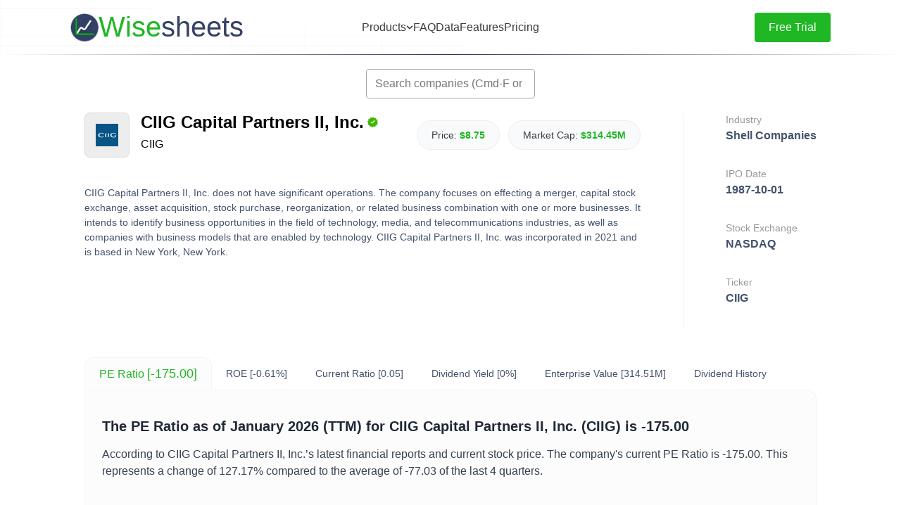

--- FILE ---
content_type: text/html; charset=utf-8
request_url: https://www.wisesheets.io/pe-ratio/CIIG
body_size: 10644
content:
<!DOCTYPE html><html lang="en"><head><meta charSet="utf-8"/><meta name="viewport" content="width=device-width"/><title>CIIG Capital Partners II, Inc. - PE Ratio</title><meta name="description" content="Gain insightful analysis on CIIG Capital Partners II, Inc. (CIIG) PE Ratio. Discover the current PE Ratio, historical values, and how it compares to its peers."/><meta property="og:image" content="https://images.financialmodelingprep.com/symbol/CIIG.png"/><meta property="og:title" content="CIIG Capital Partners II, Inc. - PE Ratio"/><meta property="og:description" content="Discover the current PE Ratio, historical values, and how it compares to its peers."/><link rel="icon" href="/favicon.ico"/><script type="application/ld+json">{
    "@context": "https://schema.org/",
    "@type": "BlogPosting",
    "@id": "https://www.wisesheets.io/pe-ratio/CIIG",
    "headline": "CIIG Capital Partners II, Inc. - PE Ratio",
    "name": "CIIG Capital Partners II, Inc. - PE Ratio",
    "description": "Gain insightful analysis on CIIG Capital Partners II, Inc. (CIIG) PE Ratio. Discover the current PE Ratio, historical values, and how it compares to its peers.",
    "author": {
        "@type": "Organization",
        "@id": "https://www.wisesheets.io/",
        "name": "Wisesheets",
        "url": "https://www.wisesheets.io/",
        "image": {
            "@type": "ImageObject",
            "@id": "https://www.wisesheets.io/logo.png",
            "url": "https://www.wisesheets.io/logo.png",
            "height": "96",
            "width": "96"
        }
    },
    "image": {
        "@type": "ImageObject",
        "@id": "https://images.financialmodelingprep.com/symbol/CIIG.png",
        "url": "https://images.financialmodelingprep.com/symbol/CIIG.png",
        "height": "96",
        "width": "96"
    },
    "url": "https://www.wisesheets.io/pe-ratio/CIIG",
    "isPartOf": {
        "@type" : "WebPage",
         "@id": "https://www.wisesheets.io/",
         "name": "Wisesheets"
     },
    "keywords": [
        "CIIG",
        "CIIG Capital Partners II, Inc.",
        "PE Ratio"
    ],
    "about": [
        {
            "@type": "Thing",
            "name": "CIIG Capital Partners II, Inc.",
            "description": "CIIG Capital Partners II, Inc. does not have significant operations. The company focuses on effecting a merger, capital stock exchange, asset acquisition, stock purchase, reorganization, or related business combination with one or more businesses. It intends to identify business opportunities in the field of technology, media, and telecommunications industries, as well as companies with business models that are enabled by technology. CIIG Capital Partners II, Inc. was incorporated in 2021 and is based in New York, New York."
        }
    ]
}
  </script><meta name="next-head-count" content="9"/><link rel="preload" href="/_next/static/css/dbb15a3efc9e7ca8.css" as="style"/><link rel="stylesheet" href="/_next/static/css/dbb15a3efc9e7ca8.css" data-n-g=""/><link rel="preload" href="/_next/static/css/e85356246459db1c.css" as="style"/><link rel="stylesheet" href="/_next/static/css/e85356246459db1c.css" data-n-p=""/><link rel="preload" href="/_next/static/css/4a1fab603fdb1e8d.css" as="style"/><link rel="stylesheet" href="/_next/static/css/4a1fab603fdb1e8d.css" data-n-p=""/><noscript data-n-css=""></noscript><script defer="" nomodule="" src="/_next/static/chunks/polyfills-42372ed130431b0a.js"></script><script src="/_next/static/chunks/webpack-76524e6fbfdef687.js" defer=""></script><script src="/_next/static/chunks/framework-945b357d4a851f4b.js" defer=""></script><script src="/_next/static/chunks/main-f73b1ef9f0dc4556.js" defer=""></script><script src="/_next/static/chunks/pages/_app-973d4487b8be283d.js" defer=""></script><script src="/_next/static/chunks/d0447323-dd2338609a74a2a7.js" defer=""></script><script src="/_next/static/chunks/1bfc9850-386849a0e8ac2931.js" defer=""></script><script src="/_next/static/chunks/d64684d8-62cbb245f6b4c61f.js" defer=""></script><script src="/_next/static/chunks/5675-34dec35de85b2a2f.js" defer=""></script><script src="/_next/static/chunks/7570-8aedc99ee85bfc12.js" defer=""></script><script src="/_next/static/chunks/8808-b9bb39ffb2e307d7.js" defer=""></script><script src="/_next/static/chunks/5400-4c4b44128cfdc192.js" defer=""></script><script src="/_next/static/chunks/1748-5cd2e5eb5395fcfc.js" defer=""></script><script src="/_next/static/chunks/7706-02bc33fdb55a4d32.js" defer=""></script><script src="/_next/static/chunks/1809-bef7d36892e5eca1.js" defer=""></script><script src="/_next/static/chunks/3192-e151cdc0e6103a02.js" defer=""></script><script src="/_next/static/chunks/3916-9830a05c43ca80d2.js" defer=""></script><script src="/_next/static/chunks/2573-e1b108febf939dc3.js" defer=""></script><script src="/_next/static/chunks/pages/pe-ratio/%5Bsymbol%5D-b7de5a344a8991d7.js" defer=""></script><script src="/_next/static/xSCyTrdn75Y4sKQ-rNMMu/_buildManifest.js" defer=""></script><script src="/_next/static/xSCyTrdn75Y4sKQ-rNMMu/_ssgManifest.js" defer=""></script></head><body><div id="__next"><style>
    #nprogress {
      pointer-events: none;
    }
    #nprogress .bar {
      background: var(--wisesheets-green);
      position: fixed;
      z-index: 9999;
      top: 0;
      left: 0;
      width: 100%;
      height: 3px;
    }
    #nprogress .peg {
      display: block;
      position: absolute;
      right: 0px;
      width: 100px;
      height: 100%;
      box-shadow: 0 0 10px var(--wisesheets-green), 0 0 5px var(--wisesheets-green);
      opacity: 1;
      -webkit-transform: rotate(3deg) translate(0px, -4px);
      -ms-transform: rotate(3deg) translate(0px, -4px);
      transform: rotate(3deg) translate(0px, -4px);
    }
    #nprogress .spinner {
      display: block;
      position: fixed;
      z-index: 1031;
      top: 15px;
      right: 15px;
    }
    #nprogress .spinner-icon {
      width: 18px;
      height: 18px;
      box-sizing: border-box;
      border: solid 2px transparent;
      border-top-color: var(--wisesheets-green);
      border-left-color: var(--wisesheets-green);
      border-radius: 50%;
      -webkit-animation: nprogresss-spinner 400ms linear infinite;
      animation: nprogress-spinner 400ms linear infinite;
    }
    .nprogress-custom-parent {
      overflow: hidden;
      position: relative;
    }
    .nprogress-custom-parent #nprogress .spinner,
    .nprogress-custom-parent #nprogress .bar {
      position: absolute;
    }
    @-webkit-keyframes nprogress-spinner {
      0% {
        -webkit-transform: rotate(0deg);
      }
      100% {
        -webkit-transform: rotate(360deg);
      }
    }
    @keyframes nprogress-spinner {
      0% {
        transform: rotate(0deg);
      }
      100% {
        transform: rotate(360deg);
      }
    }
  </style><div class="NavBar_navBarWrapper__pMUF_"><nav class="NavBar_navBar__f1nUE"><div class="NavBar_iconContainer__GKTVc"><a class="NavBar_companyContainer__lGMZj" style="position:relative;z-index:3" href="/"><img alt="logo" loading="lazy" width="40" height="40" decoding="async" data-nimg="1" class="NavBar_logo__Ps4YF" style="color:transparent" srcSet="/_next/image?url=%2Flogo.png&amp;w=48&amp;q=100 1x, /_next/image?url=%2Flogo.png&amp;w=96&amp;q=100 2x" src="/_next/image?url=%2Flogo.png&amp;w=96&amp;q=100"/><h1 style="font-weight:normal;color:var(--wisesheets-blue)" class="Text_xLarge__Tb_D0"><span class="NavBar_wise__69bsw">Wise</span>sheets</h1></a></div><div class="NavBar_linksContainer__bRid4"><div class="NavBar_productsContainer__hNl8P"><button class="NavBar_productsButton__Rk9bF" aria-expanded="false" aria-haspopup="true"><p class="Text_small__H1pZB">Products</p><svg stroke="currentColor" fill="currentColor" stroke-width="0" viewBox="0 0 448 512" class="NavBar_chevron__79Chj " height="1em" width="1em" xmlns="http://www.w3.org/2000/svg"><path d="M207.029 381.476L12.686 187.132c-9.373-9.373-9.373-24.569 0-33.941l22.667-22.667c9.357-9.357 24.522-9.375 33.901-.04L224 284.505l154.745-154.021c9.379-9.335 24.544-9.317 33.901.04l22.667 22.667c9.373 9.373 9.373 24.569 0 33.941L240.971 381.476c-9.373 9.372-24.569 9.372-33.942 0z"></path></svg></button></div><a class="NavBar_link__HWtTh" style="position:relative;z-index:3" href="/#faq"><p class="Text_small__H1pZB">FAQ</p></a><a class="NavBar_link__HWtTh" style="position:relative;z-index:3" href="/available-data"><p class="Text_small__H1pZB">Data</p></a><a class="NavBar_link__HWtTh" style="position:relative;z-index:3" href="/#features"><p class="Text_small__H1pZB">Features</p></a><a class="NavBar_link__HWtTh" style="position:relative;z-index:3" href="/#pricing"><p class="Text_small__H1pZB">Pricing</p></a></div><div class="NavBar_buttonContainer__9dTFN"><button class="ActionButton_button__aljz0" style="width:auto"><p style="color:var(--wisesheets-white)" class="Text_small__H1pZB">Free Trial</p></button></div><button class="NavBar_hamburgerButton__4UYTS " aria-label="Toggle menu"><span class="NavBar_hamburgerLine__ozKpO"></span><span class="NavBar_hamburgerLine__ozKpO"></span><span class="NavBar_hamburgerLine__ozKpO"></span></button></nav></div><div class="styles_container__PXYB5"><div role="combobox" aria-haspopup="listbox" aria-owns="react-autowhatever-1" aria-expanded="false" class="autocomplete_container__UsEYr"><input type="text" autoComplete="off" aria-autocomplete="list" aria-controls="react-autowhatever-1" class="autocomplete_input__CkIEn" placeholder="Search companies (Cmd-F or Ctrl-F)" value=""/><div id="react-autowhatever-1" role="listbox" class="autocomplete_suggestionsContainer__4gawC"></div></div><div class="styles_splash__fPlvv"><div class="styles_leftSplash__EQswj"><div class="styles_tickerSplash__Mzzw1"><div class="styles_imageAndSymbol__L2AqK"><div class="styles_tickerImageContainer__pYNp1"><img alt="CIIG Capital Partners II, Inc." loading="lazy" width="32" height="32" decoding="async" data-nimg="1" style="color:transparent" srcSet="/_next/image?url=https%3A%2F%2Fimages.financialmodelingprep.com%2Fsymbol%2FCIIG.png&amp;w=32&amp;q=75 1x, /_next/image?url=https%3A%2F%2Fimages.financialmodelingprep.com%2Fsymbol%2FCIIG.png&amp;w=64&amp;q=75 2x" src="/_next/image?url=https%3A%2F%2Fimages.financialmodelingprep.com%2Fsymbol%2FCIIG.png&amp;w=64&amp;q=75"/></div><div class="styles_tickerName__gG5n4"><h1 style="font-weight:600;margin-bottom:8px;display:flex;align-items:center" class="SEOText_xxLarge__nghmE">CIIG Capital Partners II, Inc.<img alt="verified" loading="lazy" width="24" height="24" decoding="async" data-nimg="1" style="color:transparent" srcSet="/_next/image?url=%2Fverified.png&amp;w=32&amp;q=75 1x, /_next/image?url=%2Fverified.png&amp;w=48&amp;q=75 2x" src="/_next/image?url=%2Fverified.png&amp;w=48&amp;q=75"/></h1><p style="font-weight:500" class="SEOText_standard__RJC6I">CIIG</p></div></div><div class="styles_tickerInfo__xFR42"><div class="SEOMetricPill_metricPill__BugdW" style="margin-right:12px"><p style="margin-right:4px" class="SEOText_small__GTXEl">Price: </p><p style="font-weight:bold;color:var(--wisesheets-green)" class="SEOText_small__GTXEl">$8.75</p></div><div class="SEOMetricPill_metricPill__BugdW"><p style="margin-right:4px" class="SEOText_small__GTXEl">Market Cap: </p><p style="font-weight:bold;color:var(--wisesheets-green)" class="SEOText_small__GTXEl">$314.45M</p></div></div></div><p style="color:#42526D;line-height:1.5" class="SEOText_small__GTXEl">CIIG Capital Partners II, Inc. does not have significant operations. The company focuses on effecting a merger, capital stock exchange, asset acquisition, stock purchase, reorganization, or related business combination with one or more businesses. It intends to identify business opportunities in the field of technology, media, and telecommunications industries, as well as companies with business models that are enabled by technology. CIIG Capital Partners II, Inc. was incorporated in 2021 and is based in New York, New York.</p></div><div class="styles_rightSplash__JbSlM"><div style="margin-bottom:32px"><p style="font-weight:500;color:#98989A;line-height:1.5" class="SEOText_small__GTXEl">Industry</p><p style="font-weight:600;color:#42526D;white-space:nowrap;line-height:1.5" class="SEOText_standard__RJC6I">Shell Companies</p></div><div style="margin-bottom:32px"><p style="font-weight:500;color:#98989A;line-height:1.5" class="SEOText_small__GTXEl">IPO Date</p><p style="font-weight:600;color:#42526D;white-space:nowrap;line-height:1.5" class="SEOText_standard__RJC6I">1987-10-01</p></div><div style="margin-bottom:32px"><p style="font-weight:500;color:#98989A;line-height:1.5" class="SEOText_small__GTXEl">Stock Exchange</p><p style="font-weight:600;color:#42526D;white-space:nowrap;line-height:1.5" class="SEOText_standard__RJC6I">NASDAQ</p></div><div style="margin-bottom:32px"><p style="font-weight:500;color:#98989A;line-height:1.5" class="SEOText_small__GTXEl">Ticker</p><p style="font-weight:600;color:#42526D;white-space:nowrap;line-height:1.5" class="SEOText_standard__RJC6I">CIIG</p></div></div></div><div class="styles_tickerMetrics__vIj26"><a style="text-decoration:none;border:border: 1px solid rgba(0, 0, 0, 0.05);cursor:pointer;background-color:#FCFCFC" class="styles_metricLink__BtDON" href="/pe-ratio/CIIG"><h3 style="font-weight:normal;color:var(--wisesheets-green);margin-right:4px;font-size:16px" class="SEOText_medium__19D_b">PE Ratio</h3><h3 style="font-weight:normal;color:var(--wisesheets-green);font-size:18px" class="SEOText_medium__19D_b">[-175.00]</h3></a><a style="text-decoration:none;border:none;cursor:pointer;background-color:none" class="styles_metricLink__BtDON" href="/roe/CIIG"><h3 style="font-weight:normal;color:#42526D;margin-right:4px;font-size:14px" class="SEOText_medium__19D_b">ROE</h3><h3 style="font-weight:normal;color:#42526D;font-size:14px" class="SEOText_medium__19D_b">[-0.61%]</h3></a><a style="text-decoration:none;border:none;cursor:pointer;background-color:none" class="styles_metricLink__BtDON" href="/current-ratio/CIIG"><h3 style="font-weight:normal;color:#42526D;margin-right:4px;font-size:14px" class="SEOText_medium__19D_b">Current Ratio</h3><h3 style="font-weight:normal;color:#42526D;font-size:14px" class="SEOText_medium__19D_b">[0.05]</h3></a><a style="text-decoration:none;border:none;cursor:pointer;background-color:none" class="styles_metricLink__BtDON" href="/dividend-yield/CIIG"><h3 style="font-weight:normal;color:#42526D;margin-right:4px;font-size:14px" class="SEOText_medium__19D_b">Dividend Yield</h3><h3 style="font-weight:normal;color:#42526D;font-size:14px" class="SEOText_medium__19D_b">[0%]</h3></a><a style="text-decoration:none;border:none;cursor:pointer;background-color:none" class="styles_metricLink__BtDON" href="/enterprise-value/CIIG"><h3 style="font-weight:normal;color:#42526D;margin-right:4px;font-size:14px" class="SEOText_medium__19D_b">Enterprise Value</h3><h3 style="font-weight:normal;color:#42526D;font-size:14px" class="SEOText_medium__19D_b">[314.51M]</h3></a><a style="text-decoration:none;border:none;cursor:pointer;background-color:none" class="styles_metricLink__BtDON" href="/CIIG/dividend-history"><h3 style="font-weight:normal;color:#42526D;margin-right:4px;font-size:14px" class="SEOText_medium__19D_b">Dividend History</h3><h3 style="font-weight:normal;color:#42526D;font-size:14px" class="SEOText_medium__19D_b"></h3></a></div><div class="styles_mainContent__9cf96" style="border-radius:0px 12px 12px 12px"><div style="margin-bottom:60px"><h2 style="color:#1F2937;margin-bottom:16px" class="SEOText_large__PukC_">The <!-- -->PE Ratio<!-- --> as of<!-- --> <!-- -->January 2026<!-- --> (TTM) for<!-- --> <!-- -->CIIG Capital Partners II, Inc.<!-- --> (<!-- -->CIIG<!-- -->) is<!-- --> <!-- -->-175.00</h2><p style="color:#374151;line-height:1.5" class="SEOText_standard__RJC6I">According to <!-- -->CIIG Capital Partners II, Inc.<!-- -->’s latest financial reports and current stock price. The company&#x27;s current <!-- -->PE Ratio<!-- --> is<!-- --> <!-- -->-175.00<!-- -->. This represents a change of<!-- --> <!-- -->127.17%<!-- --> <!-- -->compared to the average of<!-- --> <!-- -->-77.03<!-- --> <!-- -->of the last 4 quarters.</p></div><div style="margin-bottom:32px"><h2 style="color:#1F2937;margin-bottom:16px" class="SEOText_large__PukC_">CIIG Capital Partners II, Inc.<!-- --> (<!-- -->CIIG<!-- -->) Historical<!-- --> <!-- -->PE Ratio<!-- --> (quarterly &amp; annually)</h2><h3 style="color:#4B5563;margin-bottom:12px" class="SEOText_medium__19D_b">How has <!-- -->CIIG<!-- --> <!-- -->PE Ratio<!-- --> <!-- -->performed in the past?</h3><p style="color:#374151;line-height:1.5" class="SEOText_standard__RJC6I">The mean historical <!-- -->PE Ratio<!-- --> of<!-- --> <!-- -->CIIG Capital Partners II, Inc.<!-- --> over the last ten years is<!-- --> <!-- -->-156.47<!-- -->. The current<!-- --> <!-- -->-175.00<!-- --> <!-- -->PE Ratio<!-- --> has changed<!-- --> <!-- -->11.08%<!-- --> <!-- -->with respect to the historical average. Over the past ten years (40 quarters), <!-- -->CIIG<!-- -->&#x27;s <!-- -->PE Ratio<!-- --> was at its highest in in the <!-- -->September 2022<!-- --> <!-- -->quarter at<!-- --> <!-- -->86.90<!-- -->. The <!-- -->PE Ratio<!-- --> was at its lowest in in the<!-- --> <!-- -->March 2021<!-- --> quarter at<!-- --> <!-- -->-28414.84<!-- -->.</p></div><div class="styles_toggleContainer__iu51h"><div class="Toggle_tabBackground__EHu25"><div class="Toggle_tabsContainer__IeR8S"><div class="Toggle_tabs__vP6nb"><div class="Toggle_tab__p2tXE" style="color:#374151">Quarterly (TTM)</div><div class="Toggle_tab__p2tXE" style="color:#1fb723">Annual</div><span class="Toggle_tabHighlight__yC_U8" style="left:0;width:0"></span></div></div></div></div><div class="styles_aggregateMetrics__rFIII"><div class="TickerStat_tickerStat___AdoS"><p style="line-height:1.5" class="SEOText_xSmall__dYFO8">Average</p><p style="font-weight:bold" class="SEOText_standard__RJC6I">-156.47</p></div><div class="TickerStat_tickerStat___AdoS"><p style="line-height:1.5" class="SEOText_xSmall__dYFO8">Median</p><p style="font-weight:bold" class="SEOText_standard__RJC6I">-156.47</p></div><div class="TickerStat_tickerStat___AdoS"><p style="line-height:1.5" class="SEOText_xSmall__dYFO8">Minimum</p><p style="font-weight:bold" class="SEOText_standard__RJC6I">-213.36</p></div><div class="TickerStat_tickerStat___AdoS"><p style="line-height:1.5" class="SEOText_xSmall__dYFO8">Maximum</p><p style="font-weight:bold" class="SEOText_standard__RJC6I">-99.58</p></div></div><div class="recharts-responsive-container" style="align-self:center;margin-bottom:60px;width:100%;height:400px;min-width:0"></div><div style="margin-bottom:50px"><h2 style="color:#1F2937;margin-bottom:16px" class="SEOText_large__PukC_">CIIG Capital Partners II, Inc.<!-- --> (<!-- -->CIIG<!-- -->)<!-- --> <!-- -->PE Ratio<!-- --> by Quarter and Year</h2><p style="color:#374151;margin-bottom:16px;line-height:1.5" class="SEOText_standard__RJC6I">Discovering the peaks and valleys of<!-- --> <!-- -->CIIG Capital Partners II, Inc.<!-- --> <!-- -->PE Ratio<!-- -->, unveiling quarterly and yearly fluctuations to gain insights into the company’s financial performance and market dynamics, offering valuable data for investors and analysts alike.</p><div class="styles_qaMetricContainer__PJ385"><p style="color:#374151;line-height:1.5" class="SEOText_standard__RJC6I">Maximum <!-- -->Annual<!-- --> Increase =<!-- --> <!-- -->114.25%</p><p style="color:#374151;line-height:1.5" class="SEOText_standard__RJC6I">Maximum <!-- -->Annual<!-- --> <!-- -->PE Ratio<!-- --> =<!-- --> <!-- -->-99.58</p></div><div class="styles_qaMetricContainer__PJ385"><p style="color:#374151;line-height:1.5" class="SEOText_standard__RJC6I">Minimum <!-- -->Annual<!-- --> Increase =<!-- --> <!-- -->0%</p><p style="color:#374151;line-height:1.5" class="SEOText_standard__RJC6I">Minimum <!-- -->Annual<!-- --> <!-- -->PE Ratio<!-- --> =<!-- --> <!-- -->-213.36</p></div></div><div class="styles_toggleContainer__iu51h"><div class="Toggle_tabBackground__EHu25"><div class="Toggle_tabsContainer__IeR8S"><div class="Toggle_tabs__vP6nb"><div class="Toggle_tab__p2tXE" style="color:#374151">Quarterly (TTM)</div><div class="Toggle_tab__p2tXE" style="color:#1fb723">Annual</div><span class="Toggle_tabHighlight__yC_U8" style="left:0;width:0"></span></div></div></div></div><div class="styles_tableContainer__bqpo8"><table class="styles_stockTable__QbyaU"><thead><tr><th class="styles_headerCell__9gOEe">Year</th><th class="styles_headerCell__9gOEe">PE Ratio</th><th class="styles_headerCell__9gOEe">Change</th></tr></thead><tbody><tr class="styles_dataRow__V9l_t"><td class="styles_dataCell__EbGKB">2022</td><td class="styles_dataCell__EbGKB">-213.36</td><td class="styles_dataCell__EbGKB">114.25%</td></tr></tbody></table></div><div style="margin-bottom:50px"><h2 style="color:#1F2937;margin-bottom:16px" class="SEOText_large__PukC_">CIIG Capital Partners II, Inc.<!-- --> (<!-- -->CIIG<!-- -->) Average<!-- --> <!-- -->PE Ratio</h2><h3 style="color:#4B5563;margin-bottom:12px" class="SEOText_medium__19D_b">How has <!-- -->CIIG<!-- --> <!-- -->PE Ratio<!-- --> <!-- -->performed in the past?</h3><p style="color:#374151;line-height:1.5" class="SEOText_standard__RJC6I">The current <!-- -->PE Ratio<!-- --> of <!-- -->CIIG Capital Partners II, Inc.<!-- --> (<!-- -->CIIG<!-- -->) is<!-- --> <!-- -->less than<!-- --> <!-- -->than its 3-year,<!-- --> <!-- -->less than<!-- --> <!-- -->than its 5-year, and<!-- --> <!-- -->less than<!-- --> <!-- -->than its 10-year historical averages</p></div><div class="styles_aggregateMetrics__rFIII"><div class="TickerStat_tickerStat___AdoS"><p style="line-height:1.5" class="SEOText_xSmall__dYFO8">3-year avg</p><p style="font-weight:bold" class="SEOText_standard__RJC6I">-156.47</p></div><div class="TickerStat_tickerStat___AdoS"><p style="line-height:1.5" class="SEOText_xSmall__dYFO8">5-year avg</p><p style="font-weight:bold" class="SEOText_standard__RJC6I">-156.47</p></div><div class="TickerStat_tickerStat___AdoS"><p style="line-height:1.5" class="SEOText_xSmall__dYFO8">10-year avg</p><p style="font-weight:bold" class="SEOText_standard__RJC6I">-156.47</p></div></div><div class="recharts-responsive-container" style="align-self:center;margin-bottom:40px;width:100%;height:400px;min-width:0"></div><div style="margin-bottom:50px"><h2 style="color:#1F2937;margin-bottom:16px" class="SEOText_large__PukC_">CIIG Capital Partners II, Inc.<!-- --> (<!-- -->CIIG<!-- -->)<!-- --> <!-- -->PE Ratio<!-- --> vs. Peers</h2><h3 style="color:#4B5563;margin-bottom:12px" class="SEOText_medium__19D_b">How is <!-- -->CIIG<!-- -->’s <!-- -->PE Ratio<!-- --> <!-- -->compared to its peers?</h3><p style="color:#374151;line-height:1.5" class="SEOText_standard__RJC6I">CIIG Capital Partners II, Inc.<!-- -->’s <!-- -->PE Ratio<!-- --> is<!-- --> <!-- -->less than Jaws Mustang Acquisition Corporation (0.82), <!-- -->greater than VMG Consumer Acquisition Corp. (-422.71), <!-- -->less than dMY Technology Group, Inc. VI (10.18), <!-- -->less than ST Energy Transition I Ltd. (7.47), <!-- -->less than Forbion European Acquisition Corp. (0), <!-- -->less than UTA Acquisition Corporation (0), <!-- -->less than SHF Holdings, Inc. (-0.99), <!-- -->less than FinTech Evolution Acquisition Group (66.23), <!-- -->greater than SVF Investment Corp. 2 (-247.37), </p></div><div class="styles_tableContainer__bqpo8"><table class="styles_stockTable__QbyaU"><thead><tr><th class="styles_headerCell__9gOEe" style="width:45%">Company</th><th class="styles_headerCell__9gOEe" style="width:25%">PE Ratio</th><th class="styles_headerCell__9gOEe" style="width:30%">Market cap</th></tr></thead><tbody><tr class="styles_dataRow__V9l_t"><td class="styles_dataCell__EbGKB" style="text-align:left"><div style="display:flex;align-items:center"><a style="margin-left:8px;display:flex;align-items:center;text-decoration:none;color:var(--wisesheets-green)" href="/pe-ratio/JWSM">Jaws Mustang Acquisition Corporation<!-- --> (<!-- -->JWSM<!-- -->)</a></div></td><td class="styles_dataCell__EbGKB">0.82</td><td class="styles_dataCell__EbGKB">$306.45M</td></tr><tr class="styles_dataRow__V9l_t"><td class="styles_dataCell__EbGKB" style="text-align:left"><div style="display:flex;align-items:center"><a style="margin-left:8px;display:flex;align-items:center;text-decoration:none;color:var(--wisesheets-green)" href="/pe-ratio/VMGA">VMG Consumer Acquisition Corp.<!-- --> (<!-- -->VMGA<!-- -->)</a></div></td><td class="styles_dataCell__EbGKB">-422.71</td><td class="styles_dataCell__EbGKB">$298.71M</td></tr><tr class="styles_dataRow__V9l_t"><td class="styles_dataCell__EbGKB" style="text-align:left"><div style="display:flex;align-items:center"><a style="margin-left:8px;display:flex;align-items:center;text-decoration:none;color:var(--wisesheets-green)" href="/pe-ratio/DMYS">dMY Technology Group, Inc. VI<!-- --> (<!-- -->DMYS<!-- -->)</a></div></td><td class="styles_dataCell__EbGKB">10.18</td><td class="styles_dataCell__EbGKB">$317.54M</td></tr><tr class="styles_dataRow__V9l_t"><td class="styles_dataCell__EbGKB" style="text-align:left"><div style="display:flex;align-items:center"><a style="margin-left:8px;display:flex;align-items:center;text-decoration:none;color:var(--wisesheets-green)" href="/pe-ratio/STET">ST Energy Transition I Ltd.<!-- --> (<!-- -->STET<!-- -->)</a></div></td><td class="styles_dataCell__EbGKB">7.47</td><td class="styles_dataCell__EbGKB">$316.67M</td></tr><tr class="styles_dataRow__V9l_t"><td class="styles_dataCell__EbGKB" style="text-align:left"><div style="display:flex;align-items:center"><a style="margin-left:8px;display:flex;align-items:center;text-decoration:none;color:var(--wisesheets-green)" href="/pe-ratio/FRBN">Forbion European Acquisition Corp.<!-- --> (<!-- -->FRBN<!-- -->)</a></div></td><td class="styles_dataCell__EbGKB">0</td><td class="styles_dataCell__EbGKB">$334.12M</td></tr><tr class="styles_dataRow__V9l_t"><td class="styles_dataCell__EbGKB" style="text-align:left"><div style="display:flex;align-items:center"><a style="margin-left:8px;display:flex;align-items:center;text-decoration:none;color:var(--wisesheets-green)" href="/pe-ratio/UTAA">UTA Acquisition Corporation<!-- --> (<!-- -->UTAA<!-- -->)</a></div></td><td class="styles_dataCell__EbGKB">0</td><td class="styles_dataCell__EbGKB">$306.91M</td></tr><tr class="styles_dataRow__V9l_t"><td class="styles_dataCell__EbGKB" style="text-align:left"><div style="display:flex;align-items:center"><a style="margin-left:8px;display:flex;align-items:center;text-decoration:none;color:var(--wisesheets-green)" href="/pe-ratio/SHFS">SHF Holdings, Inc.<!-- --> (<!-- -->SHFS<!-- -->)</a></div></td><td class="styles_dataCell__EbGKB">-0.99</td><td class="styles_dataCell__EbGKB">$3.82M</td></tr><tr class="styles_dataRow__V9l_t"><td class="styles_dataCell__EbGKB" style="text-align:left"><div style="display:flex;align-items:center"><a style="margin-left:8px;display:flex;align-items:center;text-decoration:none;color:var(--wisesheets-green)" href="/pe-ratio/FTEV">FinTech Evolution Acquisition Group<!-- --> (<!-- -->FTEV<!-- -->)</a></div></td><td class="styles_dataCell__EbGKB">66.23</td><td class="styles_dataCell__EbGKB">$348.80M</td></tr><tr class="styles_dataRow__V9l_t"><td class="styles_dataCell__EbGKB" style="text-align:left"><div style="display:flex;align-items:center"><a style="margin-left:8px;display:flex;align-items:center;text-decoration:none;color:var(--wisesheets-green)" href="/pe-ratio/SVFB">SVF Investment Corp. 2<!-- --> (<!-- -->SVFB<!-- -->)</a></div></td><td class="styles_dataCell__EbGKB">-247.37</td><td class="styles_dataCell__EbGKB">$301.30M</td></tr></tbody></table></div><div><h2 style="color:#1F2937;margin-bottom:16px" class="SEOText_large__PukC_">Build a custom stock screener for <!-- -->CIIG Capital Partners II, Inc.<!-- --> <!-- -->(<!-- -->CIIG<!-- -->) and other stocks</h2><p style="color:#374151;margin-bottom:50px;line-height:1.5" class="SEOText_standard__RJC6I">One of the best ways to find valuable stocks to invest in is to build a custom made screener in your Excel or Google Sheets spreadsheet. This allows you to compare thousands of companies like<!-- --> <!-- -->CIIG Capital Partners II, Inc.<!-- --> using the financials and key metrics that matter to you in a single view.<br/><br/>The easiest way to set this up is to use the Wisesheets add-on and set your spreadsheet like this:</p></div><div style="margin-bottom:60px"><a href="/" style="height:100%;width:100%;display:flex;justify-content:center;align-items:center"><img alt="Custom stock screener in Wisesheets" loading="lazy" width="900" height="469" decoding="async" data-nimg="1" class="styles_imageAd__YfuiJ" style="color:transparent;background-size:cover;background-position:50% 50%;background-repeat:no-repeat;background-image:url(&quot;data:image/svg+xml;charset=utf-8,%3Csvg xmlns=&#x27;http://www.w3.org/2000/svg&#x27; viewBox=&#x27;0 0 320 160&#x27;%3E%3Cfilter id=&#x27;b&#x27; color-interpolation-filters=&#x27;sRGB&#x27;%3E%3CfeGaussianBlur stdDeviation=&#x27;20&#x27;/%3E%3CfeColorMatrix values=&#x27;1 0 0 0 0 0 1 0 0 0 0 0 1 0 0 0 0 0 100 -1&#x27; result=&#x27;s&#x27;/%3E%3CfeFlood x=&#x27;0&#x27; y=&#x27;0&#x27; width=&#x27;100%25&#x27; height=&#x27;100%25&#x27;/%3E%3CfeComposite operator=&#x27;out&#x27; in=&#x27;s&#x27;/%3E%3CfeComposite in2=&#x27;SourceGraphic&#x27;/%3E%3CfeGaussianBlur stdDeviation=&#x27;20&#x27;/%3E%3C/filter%3E%3Cimage width=&#x27;100%25&#x27; height=&#x27;100%25&#x27; x=&#x27;0&#x27; y=&#x27;0&#x27; preserveAspectRatio=&#x27;none&#x27; style=&#x27;filter: url(%23b);&#x27; href=&#x27;[data-uri]&#x27;/%3E%3C/svg%3E&quot;)" src="/_next/static/media/custom_stock_screener.b14605c5.png"/></a></div><div style="margin-bottom:50px"><p style="color:#374151;line-height:1.5" class="SEOText_standard__RJC6I">Covering all<!-- --> <a style="color:var(--wisesheets-green)" href="/available-data">these metrics</a> <!-- -->from financial, data, dividend data, key metrics and more you can get all the data you want for over 50+<!-- --> <a style="color:var(--wisesheets-green)" href="/available-exchanges">exchanges</a> <!-- -->worldwide.<br/><br/><a style="color:var(--wisesheets-green)" href="/signup">Get your free trial here.</a></p></div><div><h2 style="color:#1F2937;margin-bottom:16px" class="SEOText_large__PukC_">CIIG Capital Partners II, Inc.<!-- --> (<!-- -->CIIG<!-- -->) and other stocks custom spreadsheet templates</h2><p style="color:#374151;margin-bottom:50px;line-height:1.5" class="SEOText_standard__RJC6I">The easiest way to analyze a company like<!-- --> <!-- -->CIIG Capital Partners II, Inc.<!-- --> or any others is to create a spreadsheet model that automatically retrieves all of the stock data you need.<br/><br/>Using Wisesheets you can set up a spreadsheet model like this with simple spreadsheet formulas. If you change the ticker you can get all of the data automatically updated for you.</p></div><div style="margin-bottom:60px"><a href="/" style="height:100%;width:100%;display:flex;justify-content:center;align-items:center"><img alt="Custom stock templates in Wisesheets" loading="lazy" width="900" height="415" decoding="async" data-nimg="1" class="styles_imageAd__YfuiJ" style="color:transparent;background-size:cover;background-position:50% 50%;background-repeat:no-repeat;background-image:url(&quot;data:image/svg+xml;charset=utf-8,%3Csvg xmlns=&#x27;http://www.w3.org/2000/svg&#x27; viewBox=&#x27;0 0 320 160&#x27;%3E%3Cfilter id=&#x27;b&#x27; color-interpolation-filters=&#x27;sRGB&#x27;%3E%3CfeGaussianBlur stdDeviation=&#x27;20&#x27;/%3E%3CfeColorMatrix values=&#x27;1 0 0 0 0 0 1 0 0 0 0 0 1 0 0 0 0 0 100 -1&#x27; result=&#x27;s&#x27;/%3E%3CfeFlood x=&#x27;0&#x27; y=&#x27;0&#x27; width=&#x27;100%25&#x27; height=&#x27;100%25&#x27;/%3E%3CfeComposite operator=&#x27;out&#x27; in=&#x27;s&#x27;/%3E%3CfeComposite in2=&#x27;SourceGraphic&#x27;/%3E%3CfeGaussianBlur stdDeviation=&#x27;20&#x27;/%3E%3C/filter%3E%3Cimage width=&#x27;100%25&#x27; height=&#x27;100%25&#x27; x=&#x27;0&#x27; y=&#x27;0&#x27; preserveAspectRatio=&#x27;none&#x27; style=&#x27;filter: url(%23b);&#x27; href=&#x27;[data-uri]&#x27;/%3E%3C/svg%3E&quot;)" src="/_next/static/media/custom_stock_templates.fd53ce1d.png"/></a></div><div><p style="color:#374151;line-height:1.5" class="SEOText_standard__RJC6I">Whether you need live data, historical price data, financials, dividend data, key metrics, analyst estimates, or anything else...Wisesheets has you covered.</p></div></div><div style="margin-top:80px;margin-bottom:32px"><h1 style="color:#1F2937" class="SEOText_xLarge__7_ZGq">Frequently asked questions❓</h1></div><div class="styles_frequentlyAskedQuestions__iTVJ4"><div class="styles_left__ZmFZU"><div class="FAQBubble_faqBubble___KL1M"><div class="FAQBubble_faqBubbleTitle__DKzc_"><p style="font-weight:500" class="SEOText_standard__RJC6I">What is the PE Ratio?</p><svg stroke="currentColor" fill="currentColor" stroke-width="0" viewBox="0 0 448 512" height="1em" width="1em" xmlns="http://www.w3.org/2000/svg"><path d="M207.029 381.476L12.686 187.132c-9.373-9.373-9.373-24.569 0-33.941l22.667-22.667c9.357-9.357 24.522-9.375 33.901-.04L224 284.505l154.745-154.021c9.379-9.335 24.544-9.317 33.901.04l22.667 22.667c9.373 9.373 9.373 24.569 0 33.941L240.971 381.476c-9.373 9.372-24.569 9.372-33.942 0z"></path></svg></div></div><div class="FAQBubble_faqBubble___KL1M"><div class="FAQBubble_faqBubbleTitle__DKzc_"><p style="font-weight:500" class="SEOText_standard__RJC6I">How can you use the PE Ratio?</p><svg stroke="currentColor" fill="currentColor" stroke-width="0" viewBox="0 0 448 512" height="1em" width="1em" xmlns="http://www.w3.org/2000/svg"><path d="M207.029 381.476L12.686 187.132c-9.373-9.373-9.373-24.569 0-33.941l22.667-22.667c9.357-9.357 24.522-9.375 33.901-.04L224 284.505l154.745-154.021c9.379-9.335 24.544-9.317 33.901.04l22.667 22.667c9.373 9.373 9.373 24.569 0 33.941L240.971 381.476c-9.373 9.372-24.569 9.372-33.942 0z"></path></svg></div></div><div class="FAQBubble_faqBubble___KL1M"><div class="FAQBubble_faqBubbleTitle__DKzc_"><p style="font-weight:500" class="SEOText_standard__RJC6I">What is CIIG Capital Partners II, Inc.&#x27;s PE Ratio?</p><svg stroke="currentColor" fill="currentColor" stroke-width="0" viewBox="0 0 448 512" height="1em" width="1em" xmlns="http://www.w3.org/2000/svg"><path d="M207.029 381.476L12.686 187.132c-9.373-9.373-9.373-24.569 0-33.941l22.667-22.667c9.357-9.357 24.522-9.375 33.901-.04L224 284.505l154.745-154.021c9.379-9.335 24.544-9.317 33.901.04l22.667 22.667c9.373 9.373 9.373 24.569 0 33.941L240.971 381.476c-9.373 9.372-24.569 9.372-33.942 0z"></path></svg></div></div><div class="FAQBubble_faqBubble___KL1M"><div class="FAQBubble_faqBubbleTitle__DKzc_"><p style="font-weight:500" class="SEOText_standard__RJC6I">How is the PE Ratio calculated for
                            CIIG Capital Partners II, Inc. (CIIG)?</p><svg stroke="currentColor" fill="currentColor" stroke-width="0" viewBox="0 0 448 512" height="1em" width="1em" xmlns="http://www.w3.org/2000/svg"><path d="M207.029 381.476L12.686 187.132c-9.373-9.373-9.373-24.569 0-33.941l22.667-22.667c9.357-9.357 24.522-9.375 33.901-.04L224 284.505l154.745-154.021c9.379-9.335 24.544-9.317 33.901.04l22.667 22.667c9.373 9.373 9.373 24.569 0 33.941L240.971 381.476c-9.373 9.372-24.569 9.372-33.942 0z"></path></svg></div></div></div><div class="styles_right__E8ZB2"><div class="FAQBubble_faqBubble___KL1M"><div class="FAQBubble_faqBubbleTitle__DKzc_"><p style="font-weight:500" class="SEOText_standard__RJC6I">What is the highest PE Ratio for
                            CIIG Capital Partners II, Inc. (CIIG)?</p><svg stroke="currentColor" fill="currentColor" stroke-width="0" viewBox="0 0 448 512" height="1em" width="1em" xmlns="http://www.w3.org/2000/svg"><path d="M207.029 381.476L12.686 187.132c-9.373-9.373-9.373-24.569 0-33.941l22.667-22.667c9.357-9.357 24.522-9.375 33.901-.04L224 284.505l154.745-154.021c9.379-9.335 24.544-9.317 33.901.04l22.667 22.667c9.373 9.373 9.373 24.569 0 33.941L240.971 381.476c-9.373 9.372-24.569 9.372-33.942 0z"></path></svg></div></div><div class="FAQBubble_faqBubble___KL1M"><div class="FAQBubble_faqBubbleTitle__DKzc_"><p style="font-weight:500" class="SEOText_standard__RJC6I">What is the 3-year average PE Ratio for
                            CIIG Capital Partners II, Inc. (CIIG)?</p><svg stroke="currentColor" fill="currentColor" stroke-width="0" viewBox="0 0 448 512" height="1em" width="1em" xmlns="http://www.w3.org/2000/svg"><path d="M207.029 381.476L12.686 187.132c-9.373-9.373-9.373-24.569 0-33.941l22.667-22.667c9.357-9.357 24.522-9.375 33.901-.04L224 284.505l154.745-154.021c9.379-9.335 24.544-9.317 33.901.04l22.667 22.667c9.373 9.373 9.373 24.569 0 33.941L240.971 381.476c-9.373 9.372-24.569 9.372-33.942 0z"></path></svg></div></div><div class="FAQBubble_faqBubble___KL1M"><div class="FAQBubble_faqBubbleTitle__DKzc_"><p style="font-weight:500" class="SEOText_standard__RJC6I">What is the 5-year average PE Ratio for
                            CIIG Capital Partners II, Inc. (CIIG)?</p><svg stroke="currentColor" fill="currentColor" stroke-width="0" viewBox="0 0 448 512" height="1em" width="1em" xmlns="http://www.w3.org/2000/svg"><path d="M207.029 381.476L12.686 187.132c-9.373-9.373-9.373-24.569 0-33.941l22.667-22.667c9.357-9.357 24.522-9.375 33.901-.04L224 284.505l154.745-154.021c9.379-9.335 24.544-9.317 33.901.04l22.667 22.667c9.373 9.373 9.373 24.569 0 33.941L240.971 381.476c-9.373 9.372-24.569 9.372-33.942 0z"></path></svg></div></div><div class="FAQBubble_faqBubble___KL1M"><div class="FAQBubble_faqBubbleTitle__DKzc_"><p style="font-weight:500" class="SEOText_standard__RJC6I">How does the current PE Ratio for
                            CIIG Capital Partners II, Inc. (CIIG) compare
                            to its historical average?</p><svg stroke="currentColor" fill="currentColor" stroke-width="0" viewBox="0 0 448 512" height="1em" width="1em" xmlns="http://www.w3.org/2000/svg"><path d="M207.029 381.476L12.686 187.132c-9.373-9.373-9.373-24.569 0-33.941l22.667-22.667c9.357-9.357 24.522-9.375 33.901-.04L224 284.505l154.745-154.021c9.379-9.335 24.544-9.317 33.901.04l22.667 22.667c9.373 9.373 9.373 24.569 0 33.941L240.971 381.476c-9.373 9.372-24.569 9.372-33.942 0z"></path></svg></div></div></div></div></div><footer class="styles_footer__D62n0"><div class="content-container"><div class="styles_footerContainer__Gigun"><div class="styles_leftFooter__ALefz"><div class="styles_brand__FtFZA"><img alt="logo" loading="lazy" width="70" height="70" decoding="async" data-nimg="1" class="styles_brandImg__zqQks" style="color:transparent" srcSet="/_next/image?url=%2Flogo.png&amp;w=96&amp;q=100 1x, /_next/image?url=%2Flogo.png&amp;w=256&amp;q=100 2x" src="/_next/image?url=%2Flogo.png&amp;w=256&amp;q=100"/><div><div class="styles_brandTitle__K9WSv"><span class="styles_wiseGreen__mQGkB">Wise</span>sheets</div><div class="styles_brandStatement__MOnFv">Wiser stock investments in less time</div></div></div></div><div class="styles_linkColumnContainer__4h2GZ"><div class="styles_linkColumn__CS6g2"><div class="styles_linkHeader__ROxW4">Product</div><a target="_blank" href="/pages/docs">Documentation</a><a target="_blank" href="/available-data">Data</a><a target="_blank" href="/available-exchanges">Available exchanges</a><a target="_blank" href="/pages/free-templates">Free templates</a><a target="_blank" href="/manage-account">Manage subscription</a></div><div class="styles_linkColumn__CS6g2"><div class="styles_linkHeader__ROxW4">Social</div><a target="_blank" href="https://blog.wisesheets.io/">Blog</a><a target="_blank" href="https://www.youtube.com/@wisesheets">Youtube</a><a target="_blank" href="https://www.tiktok.com/@wisesheets">TikTok</a><a target="_blank" href="https://discord.com/invite/z8PgPqhCxs">Discord</a><a href="mailto:info@wisesheets.io">Contact</a></div><div class="styles_linkColumn__CS6g2"><div class="styles_linkHeader__ROxW4">Legal</div><a target="_blank" href="/excel-privacy-policy">Excel privacy policy</a><a target="_blank" href="/privacy-policy">Privacy policy</a><a target="_blank" href="/terms-of-service">Terms of service</a><a target="_blank" href="/disclaimer">Disclaimer</a></div></div></div><div class="styles_copyright__eLvzX">© 2025 Wisesheets Inc. All rights reserved</div></div></footer><!--$--><!--/$--><!--$--><!--/$--></div><script id="__NEXT_DATA__" type="application/json">{"props":{"pageProps":{"data":{"quote":{"symbol":"CIIG","name":"CIIG Capital Partners II, Inc.","price":8.75,"changesPercentage":3.3058,"change":0.28,"dayLow":8.045,"dayHigh":10.47,"yearHigh":10.98,"yearLow":2.81,"marketCap":314453116,"priceAvg50":8.787076,"priceAvg200":9.754899,"exchange":"NASDAQ","volume":2530690,"avgVolume":393274,"open":8.48,"previousClose":8.47,"eps":-0.05,"pe":-175,"earningsAnnouncement":"2022-12-31T00:00:00.000+0000","sharesOutstanding":35937499,"timestamp":1682711820,"range":"2.81 - 10.98","type":"stock","updatedAt":"2026-01-08T04:22:40.179Z"},"profile":[{"symbol":"CIIG","price":8.75,"beta":0,"volAvg":393274,"mktCap":314453116,"lastDiv":0,"range":"2.81-10.98","changes":0.28,"companyName":"CIIG Capital Partners II, Inc.","currency":"USD","cik":"0001841338","isin":"US12561U1097","cusip":"12561U109","exchange":"NASDAQ Global Market","exchangeShortName":"NASDAQ","industry":"Shell Companies","website":"https://ciigpartners.com","description":"CIIG Capital Partners II, Inc. does not have significant operations. The company focuses on effecting a merger, capital stock exchange, asset acquisition, stock purchase, reorganization, or related business combination with one or more businesses. It intends to identify business opportunities in the field of technology, media, and telecommunications industries, as well as companies with business models that are enabled by technology. CIIG Capital Partners II, Inc. was incorporated in 2021 and is based in New York, New York.","ceo":"Gavin M. Cuneo","sector":"Financial Services","country":"US","fullTimeEmployees":null,"phone":"212 796 4796","address":"40 West 57th Street","city":"New York City","state":"NY","zip":"10019","dcfDiff":null,"dcf":0,"image":"https://images.financialmodelingprep.com/symbol/CIIG.png","ipoDate":"1987-10-01","defaultImage":false,"isEtf":false,"isActivelyTrading":false,"isAdr":false,"isFund":false}],"peers":[{"symbol":"JWSM","marketCap":306451367,"companyName":"Jaws Mustang Acquisition Corporation","peRatioTTM":0.8191175643245102,"roeTTM":-0.21301826812979713,"currentRatioTTM":0.05623657079267314,"dividendYieldTTM":null,"enterpriseValueTTM":306337338},{"symbol":"VMGA","marketCap":298712510,"companyName":"VMG Consumer Acquisition Corp.","peRatioTTM":-422.71253504882736,"roeTTM":-0.005572204130010915,"currentRatioTTM":1.7648908717602554,"dividendYieldTTM":null,"enterpriseValueTTM":298177234},{"symbol":"DMYS","marketCap":317544990,"companyName":"dMY Technology Group, Inc. VI","peRatioTTM":10.181204567859151,"roeTTM":0.13572488101255584,"currentRatioTTM":0.05453389429527211,"dividendYieldTTM":null,"enterpriseValueTTM":317839146},{"symbol":"STET","marketCap":316666875,"companyName":"ST Energy Transition I Ltd.","peRatioTTM":7.466166029913151,"roeTTM":0.15555845447106847,"currentRatioTTM":20.97600980215487,"dividendYieldTTM":null,"enterpriseValueTTM":317473056},{"symbol":"FRBN","marketCap":334118104,"companyName":"Forbion European Acquisition Corp."},{"symbol":"UTAA","marketCap":306906239,"companyName":"UTA Acquisition Corporation"},{"symbol":"SHFS","marketCap":3820533,"companyName":"SHF Holdings, Inc.","peRatioTTM":-0.9915398509183412,"roeTTM":5.3110150850196165,"currentRatioTTM":2.081689072362365,"dividendYieldTTM":null,"enterpriseValueTTM":3712242},{"symbol":"FTEV","marketCap":348797722,"companyName":"FinTech Evolution Acquisition Group","peRatioTTM":66.22556734333365,"roeTTM":0.03522274412465605,"currentRatioTTM":0.8285875450804066,"dividendYieldTTM":null,"enterpriseValueTTM":348272705},{"symbol":"SVFB","marketCap":301297080,"companyName":"SVF Investment Corp. 2","peRatioTTM":-247.37120529005404,"roeTTM":-0.009169961180315775,"currentRatioTTM":5.7657957355600935,"dividendYieldTTM":null,"enterpriseValueTTM":299791077}],"keyMetricsTTM":{"revenuePerShareTTM":0,"netIncomePerShareTTM":-0.04776008214928467,"operatingCashFlowPerShareTTM":-0.03771444764620668,"freeCashFlowPerShareTTM":-0.03771444764620668,"cashPerShareTTM":0.001192570401598041,"bookValuePerShareTTM":7.791593800581738,"tangibleBookValuePerShareTTM":7.791593800581738,"shareholdersEquityPerShareTTM":7.791593800581738,"interestDebtPerShareTTM":0.0027826086182230645,"marketCapTTM":314453116,"enterpriseValueTTM":314510258,"peRatioTTM":-183.20739006792212,"priceToSalesRatioTTM":0,"pocfratioTTM":-232.00657960265994,"pfcfRatioTTM":-232.00656650653735,"pbRatioTTM":1.1230051545226478,"ptbRatioTTM":1.1230051545226478,"evToSalesTTM":0,"enterpriseValueOverEBITDATTM":-57.25562757129914,"evToOperatingCashFlowTTM":-232.04872642974613,"evToFreeCashFlowTTM":-232.04872642974613,"earningsYieldTTM":-0.005458295102775391,"freeCashFlowYieldTTM":-0.0043102228314379305,"debtToEquityTTM":0.00035712957957527365,"debtToAssetsTTM":0.0003376345590201618,"netDebtToEBITDATTM":-0.010402525791954217,"currentRatioTTM":0.05306084617621402,"interestCoverageTTM":0,"incomeQualityTTM":0.78966463098455,"dividendYieldTTM":0,"dividendYieldPercentageTTM":0,"payoutRatioTTM":0,"salesGeneralAndAdministrativeToRevenueTTM":0,"researchAndDevelopementToRevenueTTM":0,"intangiblesToTotalAssetsTTM":0,"capexToOperatingCashFlowTTM":0,"capexToRevenueTTM":0,"capexToDepreciationTTM":0,"stockBasedCompensationToRevenueTTM":0,"grahamNumberTTM":null,"roicTTM":-0.018897647390075923,"returnOnTangibleAssetsTTM":-0.005795085291419073,"grahamNetNetTTM":-0.44869408142764294,"workingCapitalTTM":-5210438,"tangibleAssetValueTTM":280010410,"netCurrentAssetValueTTM":-15875840,"investedCapitalTTM":-5210438,"averageReceivablesTTM":0,"averagePayablesTTM":0,"averageInventoryTTM":0,"daysSalesOutstandingTTM":0,"daysPayablesOutstandingTTM":0,"daysOfInventoryOnHandTTM":0,"receivablesTurnoverTTM":0,"payablesTurnoverTTM":0,"inventoryTurnoverTTM":0,"roeTTM":-0.006110964365938251,"capexPerShareTTM":0,"dividendPerShareTTM":0,"debtToMarketCapTTM":0.0003180124314621198,"totalCurrentLiabilitiesTTM":5502400,"totalCurrentAssetsTTM":291962},"keyMetricsAnnual":[{"date":"2022-12-31","peRatio":-213.35809197624297,"priceToSalesRatio":0,"revenuePerShare":0},{"date":"2021-12-31","peRatio":-99.5827095130504,"priceToSalesRatio":0,"revenuePerShare":0}],"keyMetricsQuarterly":[{"date":"2022-12-31","peRatio":-58.25931428165067,"priceToSalesRatio":0,"revenuePerShare":0},{"date":"2022-09-30","peRatio":86.89831751207069,"priceToSalesRatio":0,"revenuePerShare":0},{"date":"2022-06-30","peRatio":-209.8796041940269,"priceToSalesRatio":0,"revenuePerShare":0},{"date":"2022-03-31","peRatio":-126.89451915341957,"priceToSalesRatio":0,"revenuePerShare":0},{"date":"2021-12-31","peRatio":-43.83654802335336,"priceToSalesRatio":0,"revenuePerShare":0},{"date":"2021-09-30","peRatio":-511.1226908063965,"priceToSalesRatio":0,"revenuePerShare":0},{"date":"2021-06-30","peRatio":0,"priceToSalesRatio":0,"revenuePerShare":0},{"date":"2021-03-31","peRatio":-28414.84375,"priceToSalesRatio":0,"revenuePerShare":0}]},"symbol":"CIIG"},"__N_SSP":true},"page":"/pe-ratio/[symbol]","query":{"symbol":"CIIG"},"buildId":"xSCyTrdn75Y4sKQ-rNMMu","isFallback":false,"isExperimentalCompile":false,"gssp":true,"locale":"en","locales":["en"],"defaultLocale":"en","scriptLoader":[]}</script></body></html>

--- FILE ---
content_type: application/javascript; charset=utf-8
request_url: https://www.wisesheets.io/_next/static/xSCyTrdn75Y4sKQ-rNMMu/_buildManifest.js
body_size: 2271
content:
self.__BUILD_MANIFEST=function(s,c,a,t,e,i,d,n,r,b,f,o,u,l,p,h,k,g,j,m,y,v,_,N,x,w,I,B,F,q,A,D,E,L,M,S,T,U){return{__rewrites:{afterFiles:[],beforeFiles:[],fallback:[]},"/":[s,c,a,l,k,m,y,v,_,N,t,g,x,D,e,w,I,E,L,"static/chunks/pages/index-1726430c1c5bd9fc.js"],"/_error":["static/chunks/pages/_error-6ddff449d199572c.js"],"/academy/[[...page]]":[M,"static/chunks/pages/academy/[[...page]]-b16e142e02d0ee73.js"],"/available-brokers":[s,c,a,B,t,e,"static/css/4f410467dc5e699b.css","static/chunks/pages/available-brokers-a8e5f795cca3bc2e.js"],"/available-data":[s,c,a,B,t,e,"static/css/8fd3b99a00245d6e.css","static/chunks/pages/available-data-2e28b0e96820db70.js"],"/available-exchanges":[s,c,a,t,S,e,"static/css/c402814a9cb66df6.css","static/chunks/pages/available-exchanges-49ffa876f002f936.js"],"/change-password":[s,c,a,t,e,"static/css/5351b54d1fd21e27.css","static/chunks/pages/change-password-888ead9cb1936eb8.js"],"/charts":[s,c,a,t,e,"static/css/ce0275025c2ec57b.css","static/chunks/pages/charts-1cc6707b909411f9.js"],"/connect-brokerage":[s,c,a,t,e,"static/css/9b28732e2a6abed6.css","static/chunks/pages/connect-brokerage-f80ed09c1260f4fe.js"],"/connect-brokerage/manage":[s,c,a,l,m,t,F,"static/chunks/9392-73e8853a667b96a6.js",e,"static/css/6868aa861f1973b7.css","static/chunks/pages/connect-brokerage/manage-6a018d1da9beb928.js"],"/cost-of-equity-calculator":[s,c,a,t,i,n,r,p,e,d,b,f,o,h,T,"static/css/76315800fb14e245.css","static/chunks/pages/cost-of-equity-calculator-bfac1c82671a5907.js"],"/current-ratio/[symbol]":[s,c,a,t,i,n,e,d,b,f,o,j,"static/chunks/pages/current-ratio/[symbol]-ce44c0c8a436f891.js"],"/database":[s,c,a,l,k,m,y,v,_,N,t,g,x,e,w,I,"static/css/8826a421e5a123d5.css","static/chunks/pages/database-fb6e46c632281fc8.js"],"/database-documentation":[s,c,a,t,e,"static/css/cca35c417def4308.css","static/chunks/pages/database-documentation-ff369a6bf8fa7ef2.js"],"/disclaimer":[s,c,a,t,e,"static/css/578b5fa91d117c78.css","static/chunks/pages/disclaimer-9eecd0180561d4ae.js"],"/dividend-calculator":[s,c,a,t,i,n,r,u,p,e,d,h,q,A,"static/chunks/pages/dividend-calculator-fc4ba42e30858609.js"],"/dividend-drip-calculator":[s,c,a,t,i,n,r,u,p,e,d,h,q,A,"static/chunks/pages/dividend-drip-calculator-b8f6f814a48143b6.js"],"/dividend-screener":[s,c,a,l,v,_,t,F,e,d,"static/css/c1af22c77cb37f71.css","static/chunks/pages/dividend-screener-e65db067f528d5d6.js"],"/dividend-yield/[symbol]":[s,c,a,t,i,n,u,e,d,b,f,o,j,"static/chunks/pages/dividend-yield/[symbol]-e4f1cf2f6a53c781.js"],"/enterprise-value/[symbol]":[s,c,a,t,i,n,e,d,b,f,o,j,"static/chunks/pages/enterprise-value/[symbol]-8b5b86a787e0614f.js"],"/etf-comparison-tool":[s,c,a,t,i,n,F,"static/chunks/2190-ebfc66319a8ace44.js",e,"static/css/193964396f905a6f.css","static/chunks/pages/etf-comparison-tool-dda676520a9d6075.js"],"/excel-privacy-policy":[s,c,a,t,e,"static/css/b428b1f4b53862d8.css","static/chunks/pages/excel-privacy-policy-f77341277c4e11ec.js"],"/expense-ratio-calculator":[s,c,a,t,i,u,e,"static/css/7ce1644df7f3d0da.css","static/chunks/pages/expense-ratio-calculator-13af2f3434683028.js"],"/forgot-password":[s,c,a,k,t,e,"static/css/14ce64bf043194fc.css","static/chunks/pages/forgot-password-0363e708c3eed0ec.js"],"/manage-account":[s,c,a,t,e,"static/css/90faf5d50eea2e6d.css","static/chunks/pages/manage-account-1a6e16c9a7131bcb.js"],"/monthly-dividend-calculator":[s,c,a,t,i,n,r,u,p,e,d,h,q,A,"static/chunks/pages/monthly-dividend-calculator-2e67b7f53bd18e81.js"],"/pages/[[...page]]":[s,c,a,l,k,m,y,v,_,N,t,g,x,M,D,e,w,I,E,L,"static/css/4a964b6ce634fb7b.css","static/chunks/pages/pages/[[...page]]-e13a81b52134d688.js"],"/payment":[s,c,a,t,g,e,"static/css/035cfe0770879ff5.css","static/chunks/pages/payment-df14c003fb10e626.js"],"/pe-ratio/[symbol]":[s,c,a,t,i,n,r,u,U,e,d,b,f,o,j,"static/chunks/pages/pe-ratio/[symbol]-b7de5a344a8991d7.js"],"/pe-ratio-by-industry":[s,c,a,t,i,e,d,"static/css/e0a5234acc0c63b1.css","static/chunks/pages/pe-ratio-by-industry-8392d1853770ed07.js"],"/privacy-policy":[s,c,a,t,e,"static/css/9792188a45549edf.css","static/chunks/pages/privacy-policy-80eb03beb9b710ac.js"],"/purchase-source":[s,c,a,t,e,"static/css/b579e80c03328d8d.css","static/chunks/pages/purchase-source-343baf94c72889ad.js"],"/referral":[s,c,a,t,e,d,"static/css/1326ce6e65f58381.css","static/chunks/pages/referral-23c51903627e0a84.js"],"/roe/[symbol]":[s,c,a,t,i,n,e,d,b,f,o,j,"static/chunks/pages/roe/[symbol]-0c384c62b00f512d.js"],"/roic-calculator":[s,c,a,t,i,n,r,p,e,d,b,f,o,h,T,"static/css/27b9a40673aff2f3.css","static/chunks/pages/roic-calculator-823fb40a517c5117.js"],"/schd-dividend-calculator":[s,c,a,t,i,n,r,u,p,e,d,h,"static/css/5fcd5fa24a8d62ee.css","static/chunks/pages/schd-dividend-calculator-f01248b6cfe48b6b.js"],"/signup":[s,c,a,k,t,e,"static/css/3da38883c5104f8e.css","static/chunks/pages/signup-9d60cc114978dd61.js"],"/stablebread":[s,c,a,t,g,e,"static/css/8bd27ae2b14e9d2a.css","static/chunks/pages/stablebread-e9ddba1fde168471.js"],"/stock-split-calculator":[s,c,a,t,e,"static/css/14ffa5380c3ad368.css","static/chunks/pages/stock-split-calculator-6c87b4c085522359.js"],"/successful-signup":[s,c,a,t,e,"static/css/36727ca6cf78b885.css","static/chunks/pages/successful-signup-9ee03db3554e7da4.js"],"/terms-of-service":[s,c,a,t,e,"static/css/f87df0d993d9b45e.css","static/chunks/pages/terms-of-service-2e28e9e550224067.js"],"/trading-dashboard":[s,c,a,l,y,B,t,i,r,e,"static/css/d7e25a523fbd2ed8.css","static/chunks/pages/trading-dashboard-5eeb1880dc01bb0e.js"],"/trial":[s,c,a,t,e,"static/css/4b3540f87cd8e63b.css","static/chunks/pages/trial-5463e46265a9c44b.js"],"/[companyName]/dividend-history":[s,c,a,t,i,n,r,u,U,e,d,b,f,"static/chunks/pages/[companyName]/dividend-history-a8ffc659e65ad722.js"],"/[companyName]/profit-calculator":[s,c,a,t,i,n,r,S,e,d,b,f,o,"static/css/6f69c8cafd32ef79.css","static/chunks/pages/[companyName]/profit-calculator-c445322266d7e093.js"],"/[companyName]/stock-profit-calculator":[s,c,a,t,i,n,r,e,d,b,f,o,"static/css/b384fdccca450f7b.css","static/chunks/pages/[companyName]/stock-profit-calculator-318625206f90ec98.js"],sortedPages:["/","/_app","/_error","/academy/[[...page]]","/available-brokers","/available-data","/available-exchanges","/change-password","/charts","/connect-brokerage","/connect-brokerage/manage","/cost-of-equity-calculator","/current-ratio/[symbol]","/database","/database-documentation","/disclaimer","/dividend-calculator","/dividend-drip-calculator","/dividend-screener","/dividend-yield/[symbol]","/enterprise-value/[symbol]","/etf-comparison-tool","/excel-privacy-policy","/expense-ratio-calculator","/forgot-password","/manage-account","/monthly-dividend-calculator","/pages/[[...page]]","/payment","/pe-ratio/[symbol]","/pe-ratio-by-industry","/privacy-policy","/purchase-source","/referral","/roe/[symbol]","/roic-calculator","/schd-dividend-calculator","/signup","/stablebread","/stock-split-calculator","/successful-signup","/terms-of-service","/trading-dashboard","/trial","/[companyName]/dividend-history","/[companyName]/profit-calculator","/[companyName]/stock-profit-calculator"]}}("static/chunks/d0447323-dd2338609a74a2a7.js","static/chunks/1bfc9850-386849a0e8ac2931.js","static/chunks/d64684d8-62cbb245f6b4c61f.js","static/chunks/5675-34dec35de85b2a2f.js","static/chunks/1809-bef7d36892e5eca1.js","static/chunks/7570-8aedc99ee85bfc12.js","static/chunks/3192-e151cdc0e6103a02.js","static/chunks/8808-b9bb39ffb2e307d7.js","static/chunks/5400-4c4b44128cfdc192.js","static/css/e85356246459db1c.css","static/chunks/3916-9830a05c43ca80d2.js","static/chunks/2573-e1b108febf939dc3.js","static/chunks/1748-5cd2e5eb5395fcfc.js","static/chunks/252f366e-5aee8d84d41912fd.js","static/chunks/8870-3e6cdcfaf1613a28.js","static/chunks/4381-49c8b546d4155951.js","static/chunks/d7eeaac4-93f9bf88ebe830df.js","static/chunks/3560-3669572521419f80.js","static/css/4a1fab603fdb1e8d.css","static/chunks/78e521c3-33d000b744e6a9ed.js","static/chunks/0c428ae2-bf5c709d13dfd489.js","static/chunks/1a48c3c1-15138c01aee224c1.js","static/chunks/c31f1870-caf70606d4a4a193.js","static/chunks/a0e03aaa-995c91180fb2b3de.js","static/chunks/1876-9be2594af234cf2c.js","static/css/f31e5dc0bb524b5d.css","static/chunks/3669-df1989e0bdd6ecac.js","static/chunks/ae51ba48-43fae5c1702704db.js","static/chunks/4469-5253bba83f915da6.js","static/chunks/3924-a0c7710d3d6a6073.js","static/css/42806b685a9499ce.css","static/chunks/7857-a2a6ed8d6e8c3bc6.js","static/css/d8e3203902a395a3.css","static/chunks/9818-164ed9c54b4e3d88.js","static/chunks/4118-36e5354baf9a0969.js","static/chunks/4221-f16a5d5d732986c1.js","static/chunks/2279-a7b247ac5e9fdbae.js","static/chunks/7706-02bc33fdb55a4d32.js"),self.__BUILD_MANIFEST_CB&&self.__BUILD_MANIFEST_CB();

--- FILE ---
content_type: application/javascript; charset=utf-8
request_url: https://www.wisesheets.io/_next/static/chunks/5400-4c4b44128cfdc192.js
body_size: 3708
content:
"use strict";(self.webpackChunk_N_E=self.webpackChunk_N_E||[]).push([[5400],{55400:function(e,t,n){n.d(t,{u:function(){return C}});var r=n(67294),a=n(90512),i=n(93842),o=n(23560),l=n.n(o),c=n(6162),s=n.n(c),u=n(14293),p=n.n(u),f=n(7654),y=n.n(f),h=n(18446),d=n.n(h),m=n(87362),v=n(58343),b=n(61379),A=n(98666),g=n(59912),x=n(83038),O=n(23744),P=n(48894),j=["layout","type","stroke","connectNulls","isRange","ref"],k=["key"];function E(e){return(E="function"==typeof Symbol&&"symbol"==typeof Symbol.iterator?function(e){return typeof e}:function(e){return e&&"function"==typeof Symbol&&e.constructor===Symbol&&e!==Symbol.prototype?"symbol":typeof e})(e)}function w(e,t){if(null==e)return{};var n,r,a=function(e,t){if(null==e)return{};var n={};for(var r in e)if(Object.prototype.hasOwnProperty.call(e,r)){if(t.indexOf(r)>=0)continue;n[r]=e[r]}return n}(e,t);if(Object.getOwnPropertySymbols){var i=Object.getOwnPropertySymbols(e);for(r=0;r<i.length;r++)n=i[r],!(t.indexOf(n)>=0)&&Object.prototype.propertyIsEnumerable.call(e,n)&&(a[n]=e[n])}return a}function S(){return(S=Object.assign?Object.assign.bind():function(e){for(var t=1;t<arguments.length;t++){var n=arguments[t];for(var r in n)Object.prototype.hasOwnProperty.call(n,r)&&(e[r]=n[r])}return e}).apply(this,arguments)}function L(e,t){var n=Object.keys(e);if(Object.getOwnPropertySymbols){var r=Object.getOwnPropertySymbols(e);t&&(r=r.filter(function(t){return Object.getOwnPropertyDescriptor(e,t).enumerable})),n.push.apply(n,r)}return n}function D(e){for(var t=1;t<arguments.length;t++){var n=null!=arguments[t]?arguments[t]:{};t%2?L(Object(n),!0).forEach(function(t){R(e,t,n[t])}):Object.getOwnPropertyDescriptors?Object.defineProperties(e,Object.getOwnPropertyDescriptors(n)):L(Object(n)).forEach(function(t){Object.defineProperty(e,t,Object.getOwnPropertyDescriptor(n,t))})}return e}function M(e,t){for(var n=0;n<t.length;n++){var r=t[n];r.enumerable=r.enumerable||!1,r.configurable=!0,"value"in r&&(r.writable=!0),Object.defineProperty(e,_(r.key),r)}}function N(){try{var e=!Boolean.prototype.valueOf.call(Reflect.construct(Boolean,[],function(){}))}catch(e){}return(N=function(){return!!e})()}function B(e){return(B=Object.setPrototypeOf?Object.getPrototypeOf.bind():function(e){return e.__proto__||Object.getPrototypeOf(e)})(e)}function I(e,t){return(I=Object.setPrototypeOf?Object.setPrototypeOf.bind():function(e,t){return e.__proto__=t,e})(e,t)}function R(e,t,n){return(t=_(t))in e?Object.defineProperty(e,t,{value:n,enumerable:!0,configurable:!0,writable:!0}):e[t]=n,e}function _(e){var t=function(e,t){if("object"!=E(e)||!e)return e;var n=e[Symbol.toPrimitive];if(void 0!==n){var r=n.call(e,t||"default");if("object"!=E(r))return r;throw TypeError("@@toPrimitive must return a primitive value.")}return("string"===t?String:Number)(e)}(e,"string");return"symbol"==E(t)?t:t+""}var C=function(e){var t,n;function o(){!function(e,t){if(!(e instanceof t))throw TypeError("Cannot call a class as a function")}(this,o);for(var e,t,n,r=arguments.length,a=Array(r),i=0;i<r;i++)a[i]=arguments[i];return t=o,n=[].concat(a),t=B(t),R(e=function(e,t){if(t&&("object"===E(t)||"function"==typeof t))return t;if(void 0!==t)throw TypeError("Derived constructors may only return object or undefined");return function(e){if(void 0===e)throw ReferenceError("this hasn't been initialised - super() hasn't been called");return e}(e)}(this,N()?Reflect.construct(t,n||[],B(this).constructor):t.apply(this,n)),"state",{isAnimationFinished:!0}),R(e,"id",(0,x.EL)("recharts-area-")),R(e,"handleAnimationEnd",function(){var t=e.props.onAnimationEnd;e.setState({isAnimationFinished:!0}),l()(t)&&t()}),R(e,"handleAnimationStart",function(){var t=e.props.onAnimationStart;e.setState({isAnimationFinished:!1}),l()(t)&&t()}),e}return!function(e,t){if("function"!=typeof t&&null!==t)throw TypeError("Super expression must either be null or a function");e.prototype=Object.create(t&&t.prototype,{constructor:{value:e,writable:!0,configurable:!0}}),Object.defineProperty(e,"prototype",{writable:!1}),t&&I(e,t)}(o,e),t=[{key:"renderDots",value:function(e,t,n){var a=this.props.isAnimationActive,i=this.state.isAnimationFinished;if(a&&!i)return null;var l=this.props,c=l.dot,s=l.points,u=l.dataKey,p=(0,P.L6)(this.props,!1),f=(0,P.L6)(c,!0),y=s.map(function(e,t){var n=D(D(D({key:"dot-".concat(t),r:3},p),f),{},{index:t,cx:e.x,cy:e.y,dataKey:u,value:e.value,payload:e.payload,points:s});return o.renderDotItem(c,n)}),h={clipPath:e?"url(#clipPath-".concat(t?"":"dots-").concat(n,")"):null};return r.createElement(b.m,S({className:"recharts-area-dots"},h),y)}},{key:"renderHorizontalRect",value:function(e){var t=this.props,n=t.baseLine,a=t.points,i=t.strokeWidth,o=a[0].x,l=a[a.length-1].x,c=e*Math.abs(o-l),u=s()(a.map(function(e){return e.y||0}));return((0,x.hj)(n)&&"number"==typeof n?u=Math.max(n,u):n&&Array.isArray(n)&&n.length&&(u=Math.max(s()(n.map(function(e){return e.y||0})),u)),(0,x.hj)(u))?r.createElement("rect",{x:o<l?o:o-c,y:0,width:c,height:Math.floor(u+(i?parseInt("".concat(i),10):1))}):null}},{key:"renderVerticalRect",value:function(e){var t=this.props,n=t.baseLine,a=t.points,i=t.strokeWidth,o=a[0].y,l=a[a.length-1].y,c=e*Math.abs(o-l),u=s()(a.map(function(e){return e.x||0}));return((0,x.hj)(n)&&"number"==typeof n?u=Math.max(n,u):n&&Array.isArray(n)&&n.length&&(u=Math.max(s()(n.map(function(e){return e.x||0})),u)),(0,x.hj)(u))?r.createElement("rect",{x:0,y:o<l?o:o-c,width:u+(i?parseInt("".concat(i),10):1),height:Math.floor(c)}):null}},{key:"renderClipRect",value:function(e){return"vertical"===this.props.layout?this.renderVerticalRect(e):this.renderHorizontalRect(e)}},{key:"renderAreaStatically",value:function(e,t,n,a){var i=this.props,o=i.layout,l=i.type,c=i.stroke,s=i.connectNulls,u=i.isRange,p=(i.ref,w(i,j));return r.createElement(b.m,{clipPath:n?"url(#clipPath-".concat(a,")"):null},r.createElement(m.H,S({},(0,P.L6)(p,!0),{points:e,connectNulls:s,type:l,baseLine:t,layout:o,stroke:"none",className:"recharts-area-area"})),"none"!==c&&r.createElement(m.H,S({},(0,P.L6)(this.props,!1),{className:"recharts-area-curve",layout:o,type:l,connectNulls:s,fill:"none",points:e})),"none"!==c&&u&&r.createElement(m.H,S({},(0,P.L6)(this.props,!1),{className:"recharts-area-curve",layout:o,type:l,connectNulls:s,fill:"none",points:t})))}},{key:"renderAreaWithAnimation",value:function(e,t){var n=this,a=this.props,o=a.points,l=a.baseLine,c=a.isAnimationActive,s=a.animationBegin,u=a.animationDuration,f=a.animationEasing,h=a.animationId,d=this.state,m=d.prevPoints,v=d.prevBaseLine;return r.createElement(i.ZP,{begin:s,duration:u,isActive:c,easing:f,from:{t:0},to:{t:1},key:"area-".concat(h),onAnimationEnd:this.handleAnimationEnd,onAnimationStart:this.handleAnimationStart},function(a){var i=a.t;if(m){var c,s=m.length/o.length,u=o.map(function(e,t){var n=Math.floor(t*s);if(m[n]){var r=m[n],a=(0,x.k4)(r.x,e.x),o=(0,x.k4)(r.y,e.y);return D(D({},e),{},{x:a(i),y:o(i)})}return e});return c=(0,x.hj)(l)&&"number"==typeof l?(0,x.k4)(v,l)(i):p()(l)||y()(l)?(0,x.k4)(v,0)(i):l.map(function(e,t){var n=Math.floor(t*s);if(v[n]){var r=v[n],a=(0,x.k4)(r.x,e.x),o=(0,x.k4)(r.y,e.y);return D(D({},e),{},{x:a(i),y:o(i)})}return e}),n.renderAreaStatically(u,c,e,t)}return r.createElement(b.m,null,r.createElement("defs",null,r.createElement("clipPath",{id:"animationClipPath-".concat(t)},n.renderClipRect(i))),r.createElement(b.m,{clipPath:"url(#animationClipPath-".concat(t,")")},n.renderAreaStatically(o,l,e,t)))})}},{key:"renderArea",value:function(e,t){var n=this.props,r=n.points,a=n.baseLine,i=n.isAnimationActive,o=this.state,l=o.prevPoints,c=o.prevBaseLine,s=o.totalLength;return i&&r&&r.length&&(!l&&s>0||!d()(l,r)||!d()(c,a))?this.renderAreaWithAnimation(e,t):this.renderAreaStatically(r,a,e,t)}},{key:"render",value:function(){var e,t=this.props,n=t.hide,i=t.dot,o=t.points,l=t.className,c=t.top,s=t.left,u=t.xAxis,f=t.yAxis,y=t.width,h=t.height,d=t.isAnimationActive,m=t.id;if(n||!o||!o.length)return null;var v=this.state.isAnimationFinished,g=1===o.length,x=(0,a.Z)("recharts-area",l),O=u&&u.allowDataOverflow,j=f&&f.allowDataOverflow,k=O||j,E=p()(m)?this.id:m,w=null!==(e=(0,P.L6)(i,!1))&&void 0!==e?e:{r:3,strokeWidth:2},S=w.r,L=w.strokeWidth,D=((0,P.jf)(i)?i:{}).clipDot,M=void 0===D||D,N=2*(void 0===S?3:S)+(void 0===L?2:L);return r.createElement(b.m,{className:x},O||j?r.createElement("defs",null,r.createElement("clipPath",{id:"clipPath-".concat(E)},r.createElement("rect",{x:O?s:s-y/2,y:j?c:c-h/2,width:O?y:2*y,height:j?h:2*h})),!M&&r.createElement("clipPath",{id:"clipPath-dots-".concat(E)},r.createElement("rect",{x:s-N/2,y:c-N/2,width:y+N,height:h+N}))):null,g?null:this.renderArea(k,E),(i||g)&&this.renderDots(k,M,E),(!d||v)&&A.e.renderCallByParent(this.props,o))}}],n=[{key:"getDerivedStateFromProps",value:function(e,t){return e.animationId!==t.prevAnimationId?{prevAnimationId:e.animationId,curPoints:e.points,curBaseLine:e.baseLine,prevPoints:t.curPoints,prevBaseLine:t.curBaseLine}:e.points!==t.curPoints||e.baseLine!==t.curBaseLine?{curPoints:e.points,curBaseLine:e.baseLine}:null}}],t&&M(o.prototype,t),n&&M(o,n),Object.defineProperty(o,"prototype",{writable:!1}),o}(r.PureComponent);R(C,"displayName","Area"),R(C,"defaultProps",{stroke:"#3182bd",fill:"#3182bd",fillOpacity:.6,xAxisId:0,yAxisId:0,legendType:"line",connectNulls:!1,points:[],dot:!1,activeDot:!0,hide:!1,isAnimationActive:!g.x.isSsr,animationBegin:0,animationDuration:1500,animationEasing:"ease"}),R(C,"getBaseValue",function(e,t,n,r){var a=e.layout,i=e.baseValue,o=t.props.baseValue,l=null!=o?o:i;if((0,x.hj)(l)&&"number"==typeof l)return l;var c="horizontal"===a?r:n,s=c.scale.domain();if("number"===c.type){var u=Math.max(s[0],s[1]),p=Math.min(s[0],s[1]);return"dataMin"===l?p:"dataMax"===l?u:u<0?u:Math.max(Math.min(s[0],s[1]),0)}return"dataMin"===l?s[0]:"dataMax"===l?s[1]:s[0]}),R(C,"getComposedData",function(e){var t,n=e.props,r=e.item,a=e.xAxis,i=e.yAxis,o=e.xAxisTicks,l=e.yAxisTicks,c=e.bandSize,s=e.dataKey,u=e.stackedData,p=e.dataStartIndex,f=e.displayedData,y=e.offset,h=n.layout,d=u&&u.length,m=C.getBaseValue(n,r,a,i),v="horizontal"===h,b=!1,A=f.map(function(e,t){d?n=u[p+t]:Array.isArray(n=(0,O.F$)(e,s))?b=!0:n=[m,n];var n,r=null==n[1]||d&&null==(0,O.F$)(e,s);return v?{x:(0,O.Hv)({axis:a,ticks:o,bandSize:c,entry:e,index:t}),y:r?null:i.scale(n[1]),value:n,payload:e}:{x:r?null:a.scale(n[1]),y:(0,O.Hv)({axis:i,ticks:l,bandSize:c,entry:e,index:t}),value:n,payload:e}});return t=d||b?A.map(function(e){var t=Array.isArray(e.value)?e.value[0]:null;return v?{x:e.x,y:null!=t&&null!=e.y?i.scale(t):null}:{x:null!=t?a.scale(t):null,y:e.y}}):v?i.scale(m):a.scale(m),D({points:A,baseLine:t,layout:h,isRange:b},y)}),R(C,"renderDotItem",function(e,t){var n;if(r.isValidElement(e))n=r.cloneElement(e,t);else if(l()(e))n=e(t);else{var i=(0,a.Z)("recharts-area-dot","boolean"!=typeof e?e.className:""),o=t.key,c=w(t,k);n=r.createElement(v.o,S({},c,{key:o,className:i}))}return n})}}]);

--- FILE ---
content_type: application/javascript; charset=utf-8
request_url: https://www.wisesheets.io/_next/static/chunks/d0447323-dd2338609a74a2a7.js
body_size: 250
content:
"use strict";(self.webpackChunk_N_E=self.webpackChunk_N_E||[]).push([[3415],{52435:function(t,h,a){a.d(h,{Ot5:function(){return v},fb0:function(){return c}});var r=a(56771);function v(t){return(0,r.w_)({tag:"svg",attr:{role:"img",viewBox:"0 0 24 24"},child:[{tag:"title",attr:{},child:[]},{tag:"path",attr:{d:"M3.9998 22.9291C1.7908 22.9291 0 21.1383 0 18.9293s1.7908-3.9998 3.9998-3.9998 3.9998 1.7908 3.9998 3.9998-1.7908 3.9998-3.9998 3.9998zm19.4643-6.0004L15.4632 3.072C14.3586 1.1587 11.9121.5028 9.9988 1.6074S7.4295 5.1585 8.5341 7.0718l8.0009 13.8567c1.1046 1.9133 3.5511 2.5679 5.4644 1.4646 1.9134-1.1046 2.568-3.5511 1.4647-5.4644zM7.5137 4.8438L1.5645 15.1484A4.5 4.5 0 0 1 4 14.4297c2.5597-.0075 4.6248 2.1585 4.4941 4.7148l3.2168-5.5723-3.6094-6.25c-.4499-.7793-.6322-1.6394-.5878-2.4784z"}}]})(t)}function c(t){return(0,r.w_)({tag:"svg",attr:{role:"img",viewBox:"0 0 24 24"},child:[{tag:"title",attr:{},child:[]},{tag:"path",attr:{d:"M11.318 12.545H7.91v-1.909h3.41v1.91zM14.728 0v6h6l-6-6zm1.363 10.636h-3.41v1.91h3.41v-1.91zm0 3.273h-3.41v1.91h3.41v-1.91zM20.727 6.5v15.864c0 .904-.732 1.636-1.636 1.636H4.909a1.636 1.636 0 0 1-1.636-1.636V1.636C3.273.732 4.005 0 4.909 0h9.318v6.5h6.5zm-3.273 2.773H6.545v7.909h10.91v-7.91zm-6.136 4.636H7.91v1.91h3.41v-1.91z"}}]})(t)}}}]);